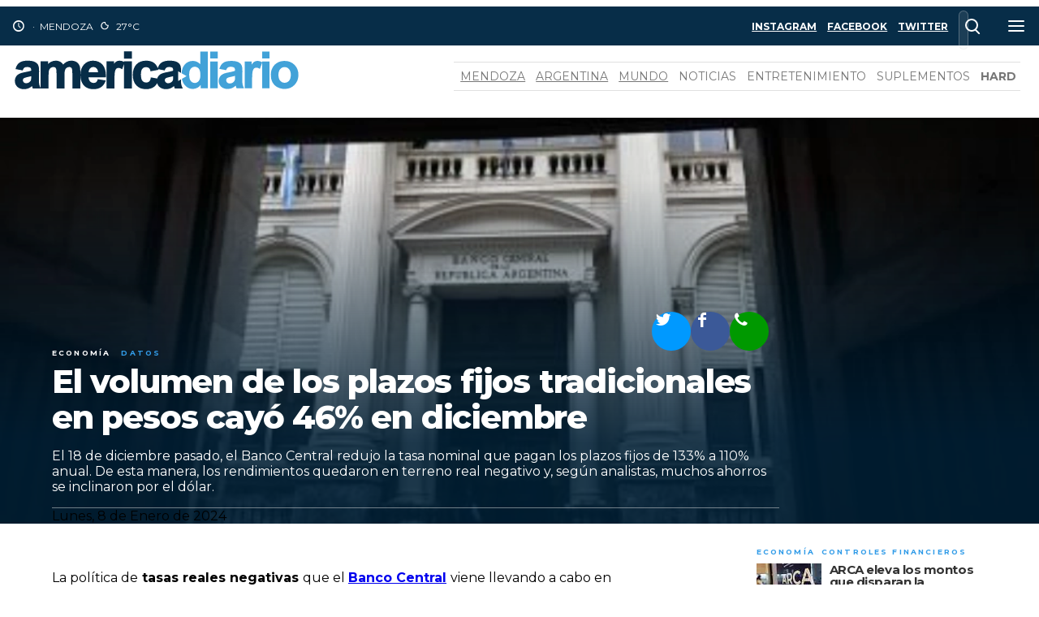

--- FILE ---
content_type: text/html; Charset=utf-8
request_url: https://americadiario.com/economia_finanzas/51434-El-volumen-de-los-plazos-fijos-tradicionales-en-pesos-cayo-46-en-diciembre
body_size: 21621
content:
<!DOCTYPE html><html lang="es"><head><META HTTP-EQUIV="Access-Control-Allow-Origin" CONTENT="http://cdn.mercosat.org"><meta charset="utf-8"><meta name="viewport" content="width=device-width,minimum-scale=1,initial-scale=1"/><link rel="apple-touch-icon" sizes="180x180" href="../css/apple-touch-icon.png"><link rel="icon" type="image/png" sizes="32x32" href="../css/favicon-32x32.png"><link rel="icon" type="image/png" sizes="16x16" href="../css/favicon-16x16.png"><link rel="manifest" href="../css/site.webmanifest"><link rel="mask-icon" href="../css/safari-pinned-tab.svg" color="#5bbad5"><meta name="msapplication-TileColor" content="#ffffff"><meta name="theme-color" content="#ffffff"><meta name="description" content="El volumen de los plazos fijos tradicionales en pesos cayó 46% en diciembre"><meta property="fb:app_id" content="474977096028653" /><meta property="og:url" content="https://americadiario.com/facebook/51434" /><meta property="og:type" content="article" /><meta property="og:title" content="El volumen de los plazos fijos tradicionales en pesos cayó 46% en diciembre" /><meta property="og:description" content="El 18 de diciembre pasado, el Banco Central redujo la tasa nominal que pagan los plazos fijos de 133% a 110% anual. De esta manera, los rendimientos quedaron en terreno real negativo y, según analistas, muchos ahorros se inclinaron por el dólar." /><meta property="og:image" content="https://americadiario.com/resizer.asp?archivo=2024/0_2024812496.jpg&width=640&height=480&formato=webp" /><meta property="og:site_name" content="América Diario"/><meta property="og:locale" content="es_LA" /><meta name="twitter:card" content="summary_large_image"><meta name="twitter:url" content="https://americadiario.com/twitter/51434"><meta name="twitter:title" content="El volumen de los plazos fijos tradicionales en pesos cayó 46% en diciembre | América Diario"><meta name="twitter:description" content="El 18 de diciembre pasado, el Banco Central redujo la tasa nominal que pagan los plazos fijos de 133% a 110% anual. De esta manera, los rendimientos quedaron en terreno real negativo y, según analistas, muchos ahorros se inclinaron por el dólar."><meta name="twitter:image" content="https://americadiario.com/resizer.asp?archivo=2024/0_2024812496.jpg&width=640&height=480&formato=webp"><meta name="twitter:site" content=""><meta name="twitter:creator" content=""/><script type="application/ld+json">{  "@context": "http://schema.org",  "@type": "NewsArticle",  "headline": "El volumen de los plazos fijos tradicionales en pesos cayó 46% en diciembre",  "dateline": "Mendoza, Argentina",  "author": "Redacción América Diario",  "publisher": {  "@context": "http://schema.org", "@type": "Organization", "name": "América Diario", "legalName" : "América Diario", "url": "https://americadiario.com/", "logo": {  "@context": "http://schema.org", "@type": "ImageObject", "url": "https://americadiario.com/css/1200x628.png", "width": "1200", "height": "628" }, "foundingDate": "2024",  "sameAs": [ "",""]},  "image": {  "@context": "http://schema.org", "@type": "ImageObject", "url": "https://americadiario.com/resizer.asp?archivo=0_2024812496.jpg&width=640&height=480", "width": "796", "height": "405" },  "mainEntityOfPage": {"@context": "http://schema.org","@type": "WebPage","@id": "https://americadiario.com/"},  "datePublished": "2024-01-08",  "dateModified": "2024-01-08",  "description": "El 18 de diciembre pasado, el Banco Central redujo la tasa nominal que pagan los plazos fijos de 133% a 110% anual. De esta manera, los rendimientos quedaron en terreno real negativo y, según analistas, muchos ahorros se inclinaron por el dólar.",  "articleBody": "La política de tasas reales negativas que el Banco Central viene llevando a cabo en las últimas semanas quita alternativas a los ahorristas, en un escenario de alta inflación y de permanencia del cepo cambiario, lo que determinó en diciembre un derrumbe del 46% interanual en el volumen de los plazos fijos, a modo de continuidad con lo sucedido en los meses previos.El pasado 18 de diciembre, ocho días después de la asunción del presidente Javier Milei, el Banco Central (BCRA) bajó la tasa nominal que pagan los plazos fijos unos 23 puntos porcentuales al reducirla de 133% a 110% anual, equivalente a un rendimiento mensual de 9,1%. En tanto, la tasa de interés de referencia pasó a ser del 100% anual.De esta manera, los rendimientos quedaron en terreno real negativo teniendo en cuenta que, según las estimaciones privadas, la inflación en el último mes del año fue de entre 25 y 30%.A esto se suma que para enero y febrero las proyecciones en materia de precios también dan cuenta subas superiores al 20%.De acuerdo a la mirada de distintos analistas del mercado, la política de tasas reales negativas apunta a licuar el stock de pasivos remunerados del Banco Central, de manera de ir normalizando su balance, una estrategia que repercute negativamente en el tradicional instrumento de ahorro en pesos de los argentinos.Contrariamente a lo que a veces se cree, el plazo fijo es una herramienta de ahorro muy utilizada. Tanto es así que la cantidad de cuentas creció 145% desde el inicio de la pandemia, al pasar de 2.980.461 en marzo de 2020 a 7.289.890 en septiembre de 2023, último dato disponible del Banco Central.Sin embargo, en este contexto la dinámica parece irse modificando. Es así que el volumen de los plazos fijos se desplomó en el mes de diciembre: cayeron un 46% en términos interanuales reales, de acuerdo a datos de la consultora Analytica.La semana pasada hubo una decisión que le quitó atractivo a otro instrumento: el Directorio del BCRA estableció que la duración mínima de los plazos fijos UVA pasara de 90 a 180 días.Esta última opción, antes de la decisión del Central, venía creciendo a un ritmo del 9% diario en las últimas semanas, de acuerdo a datos del mercado.Esto sucedía porque la importante baja de la tasa de interés de referencia que realizó el BCRA transformó a los plazos fijos UVA, que ajustan por inflación, en la alternativa más conveniente para canalizar el ahorro en moneda local.Quedará por verse si el BCRA sigue convalidando estas tasas. En un principio, el Gobierno creía que el overshooting inicial que llevó el tipo de cambio mayorista desde los $366 a los $800 haría sostenible un crawling peg del 2% mensual.En ese marco, señalaron en más de una ocasión que las tasas en pesos quedaban atractivas frente a un dólar moviéndose al 2%. Es decir, la comparación habría que hacerla contra el dólar y no contra la inflación.Teniendo en cuenta lo sucedido en las últimas jornadas, Lupieri afirmó que “lo que se puede esperar es que las tasas negativas generen que más personas se vuelquen a otros instrumentos. En especial, lo que se ha visto en estas dos últimas ruedas, al dólar MEP y al dólar CCL, que han picado en punta y han ganado terreno perdido”.Y concluyó que “eso creo que está desarticulando un poco la estrategia del Gobierno de seguir manteniendo tasas permanentemente negativas, si es que no quiere tener una escalada cambiaria de fuste”.Con información de Télam"}</script><title>El volumen de los plazos fijos tradicionales en pesos cayó 46% en diciembre</title> <style type="text/css">@charset "utf-8";/* Sinatar en Core9.0 */body{overflow-x: hidden;}* {margin:0;padding:0;box-sizing:border-box;-moz-box-sizing:border-box;-webkit-box-sizing:border-box;}.columna {overflow:hidden; padding:.5vw;}.columna article{display:flex;flex-direction:column;height:100%; overflow:hidden; position:relative}.columna article figure {display: block;width: 100%;position: relative;z-index: 0;flex: 0 1 auto;}.columna article figure a {width: 100%;height: 100%;display: flex;}.columna article figure div {/*aspect-ratio: 16/9;*/width: 100%;}.columna article img {width:100%;height:100%;object-fit:cover;z-index:0;object-position:50% 30%;display: block;}/*div.wrap {display: grid;grid-template-columns: repeat(1, 100%);grid-auto-rows: minmax(0, auto);}*//* gridster */section div.container,div.container.comportamiento-slider{display: grid;justify-content: center;margin: 0 auto;/*border:1px solid cornflowerblue;*/}@media screen and (max-width: 1280px) {section div.container,div.container.comportamiento-slider{max-width: 100vw;grid-template-columns: repeat(12, 8.3333vw);grid-auto-rows: minmax(8.3333vw, 8.3333vw);}div.wrap {grid-auto-rows: minmax(0, auto);}}@media screen and (min-width: 1290px) {section div.container,div.container.comportamiento-slider{max-width: 1290px;grid-template-columns: repeat(12, 107.5px);grid-auto-rows: minmax(107.5px, 107.5px);}/*div.wrap {grid-auto-rows: minmax(0, auto);}*/}[row="1"]{grid-row-start: 1;}[row="2"]{grid-row-start: 2;}[row="3"]{grid-row-start: 3;}[row="4"]{grid-row-start: 4;}[row="5"]{grid-row-start: 5;}[row="6"]{grid-row-start: 6;}[row="7"]{grid-row-start: 7;}[row="8"]{grid-row-start: 8;}[row="9"]{grid-row-start: 9;}[row="10"]{grid-row-start: 10;}[row="11"]{grid-row-start: 11;}[row="12"]{grid-row-start: 12;}[col="1"]{grid-column-start: 1;}[col="2"]{grid-column-start: 2;}[col="3"]{grid-column-start: 3;}[col="4"]{grid-column-start: 4;}[col="5"]{grid-column-start: 5;}[col="6"]{grid-column-start: 6;}[col="7"]{grid-column-start: 7;}[col="8"]{grid-column-start: 8;}[col="9"]{grid-column-start: 9;}[col="10"]{grid-column-start: 10;}[col="11"]{grid-column-start: 11;}[col="12"]{grid-column-start: 12;}[size_x="1"]{grid-column-end: span 1;}[size_x="2"]{grid-column-end: span 2;}[size_x="3"]{grid-column-end: span 3;}[size_x="4"]{grid-column-end: span 4;}[size_x="5"]{grid-column-end: span 5;}[size_x="6"]{grid-column-end: span 6;}[size_x="7"]{grid-column-end: span 7;}[size_x="8"]{grid-column-end: span 8;}[size_x="9"]{grid-column-end: span 9;}[size_x="10"]{grid-column-end: span 10;}[size_x="11"]{grid-column-end: span 11;}[size_x="12"]{grid-column-end: span 12;}[size_y="1"]{grid-row-end: span 1;}[size_y="2"]{grid-row-end: span 2;}[size_y="3"]{grid-row-end: span 3;}[size_y="4"]{grid-row-end: span 4;}[size_y="5"]{grid-row-end: span 5;}[size_y="6"]{grid-row-end: span 6;}[size_y="7"]{grid-row-end: span 7;}[size_y="8"]{grid-row-end: span 8;}[size_y="9"]{grid-row-end: span 9;}[size_y="10"]{grid-row-end: span 10;}[size_y="11"]{grid-row-end: span 11;}[size_y="12"]{grid-row-end: span 12;}[size_y="13"]{grid-row-end: span 13;}[size_y="14"]{grid-row-end: span 14;}[size_y="15"]{grid-row-end: span 15;}[size_y="16"]{grid-row-end: span 16;}.panel {position:fixed;overflow-y:auto;-webkit-transition:all 0.3s ease;-moz-transition:all 0.3s ease;transition:all 0.3s ease;}.panel-vertical {width: 40%;height: 100%;top: 0;z-index: 27036474;max-width: 300px;}.panel-left {left: -40%;}.panel-left.open {left:0px;}.Texto img, .Texto iframe {  max-width: 100%;  height: auto;}/* lectura */.grid-container {display: grid;grid-template-columns: 1.5fr 2fr 5fr 2fr 1.5fr;grid-template-rows: auto min-content 500px min-content auto;row-gap: 3vh;column-gap: 4vw;grid-template-areas:"Aside0 Aside0 Aside0 Aside0 Aside0""Aside1 Apertura Apertura Apertura Aside2""Aside1 Ranking Texto Ultimas Aside2""Aside1 Aside3 Texto Aside4 Aside2""Aside5 Aside5 Aside5 Aside5 Aside5";}#Maquetador .grid-container {row-gap: 1vh;column-gap: 1vw;}.Apertura { grid-area: Apertura; }.Aside0 { grid-area: Aside0; }.Aside1 { grid-area: Aside1; }.Aside2 { grid-area: Aside2; }.Ranking {grid-area: Ranking; }.Aside3 { grid-area: Aside3; }.Ultimas { grid-area: Ultimas; }.Aside4 { grid-area: Aside4; }.Texto { grid-area: Texto; line-height:1.5;}.Aside5 { grid-area: Aside5; }.Aside1,.Aside2,.Aside3,.Aside4,.Ranking,.Ultimas {justify-self: center; align-self: start; }.Aside0,.Aside5 {justify-self: center; align-self: center;}.Ranking,.Ultimas {width: 300px;}.Texto p{margin:.5rem 0; }.Texto h2{margin:1rem 0 .5rem 0; }.media-principal {background: steelblue;width: 100%;height: 500px;}.media-principal picture {width: 100%;height: 100%;display: flex;}.media-principal picture img {object-fit: cover; height: auto;width:100%;object-position:50% 30%;}.grid-container .Apertura {display: flex;flex-direction: column;height: 500px;justify-content: flex-end;max-width: 70vw;margin: 0 auto 0 5vw;}.grid-container .Apertura .media-principal {position: absolute;left: 0;z-index: -1;}.grid-container .Apertura .bajada {color: #FFF;padding: 0 0 1rem 0;border-bottom: var(--bordefino);}.grid-container .Apertura .fecha  {color: #fff;font-size: 14px;padding-bottom: 2vh;}.grid-container .Apertura .social {order: -1;justify-content: flex-end;top: 10px;position: relative;padding-right: 1vw;}.grid-container .Apertura h1{font-size: 2.5rem;font-weight: 800;letter-spacing: -.03em;color: #FFF;margin: 0 0 1rem 0;line-height: 1.1;}.grid-container .Apertura a{text-decoration:none; color:#fff;}.grid-container .Apertura .media-principal::after {content: '';width: 100%;height: 100%;position: absolute;background: -moz-linear-gradient(top, rgba(0, 32, 55,0) 15%, rgba(0, 32, 55,0.85) 80%);background: -webkit-linear-gradient(top, rgba(0, 32, 55,0) 15%,rgba(0, 32, 55,0.85) 80%);background: linear-gradient(to bottom, rgba(0, 32, 55,0) 15%,rgba(0, 32, 55,0.85) 80%);top: 0;left: 0;}/* mayor o igual a 1281 */@media only screen and (min-width: 1281px)  {.grid-container .Apertura {text-align: center;margin: 0 auto !important;max-width: 50vw !important;}}/* menor o igual a 1280 ó mayor o igual a 768 */@media only screen and (max-width: 1280px) and (min-width: 768px)  {.grid-container {grid-template-columns: 65vw auto;grid-template-areas:" Aside0 Aside0 "" Apertura Apertura "" Texto Ultimas "" Texto Ranking "" Texto Aside3 "" Texto Aside4 "" Aside5 Aside5 ";}.Texto {margin: 2vw 5vw; }.Aside1,.Aside2 {display: none;}}/* menor o igual a 767 */@media only screen and (max-width: 767px)  {}@charset "utf-8";/* america diario 2.0 */:root {--modulo: 48px;--bordefino:1px solid hsla(0,0%,88%,.5);}body{font-family: 'Montserrat';overflow:auto;overflow:initial;overflow-x: hidden;}h1{font-size: 1.25rem;line-height: 1em;font-weight: 800;letter-spacing: -.03em;color: #000;}h1 a{color: #333; text-decoration:none;}.columna[size_x="6"] h1,.columna[size_x="7"] h1{ font-size: 1.85rem}.columna[size_x="8"] h1,.columna[size_x="9"] h1,.columna[size_x="10"] h1,.columna[size_x="11"] h1{ font-size: 2.35rem}.columna[size_x="12"] h1 {font-size: 3rem;/*line-height: 3rem;*/}h4{width: 100%;padding: 5px 0px;display: inline;color:rgb(59,103,158);z-index: 1;font-size: .5625rem;line-height: 1rem;text-transform: uppercase;letter-spacing: .24em;}h4 span{color: #329ce8;padding-right: 8px;}h4 a{text-decoration:none;z-index: 1;position: relative;}h4 br {display: none;} /* tarán */figcaption{display:none;}section article p{display:none;}#alerta{background: #ffa100; padding:10px; text-align:center;color:#000; font-size:18px; margin: 10px 0;}#alerta a{color:#000;}footer {color:#fff;background-color:#231f20;padding: 0 0 20px 0;}footer nav{background:#072D48;}footer .datamedio {padding-bottom:20px;border-bottom: 1px solid #ffffff4d;margin: 20px 30px;flex-direction: column;text-align: center; padding-top:20px;}footer p {color:#fff5;}footer .branding {display:flex;justify-content: space-around;}footer div.container {border:none;}.container{border-bottom: 1px solid hsla(0,0%,88%,.5); max-width:1290px; margin:0 auto;}header {position:relative;z-index:26559205;}header * {transition:all 0.5s ease;}header div.container > div{display:flex;flex-direction:row;align-items:center;justify-content:space-between;width:100%;}header a {display:flex;width:100%;height:100%;}header .icono {width: 20px;height: 20px;color: #fff;margin: 0 4px;  -webkit-filter: invert(100%);filter: invert(100%);}header .logo,header nav.secciones,header .reproductor,header .vertical{order:1;}header .swap{display:flex;flex-wrap:wrap;padding: 0 1vw; border:none !important;}header .logo,header .minilogo{top:-7px;position:relative;width:360px;display:flex;z-index:1;}header .minilogo{top:-2px;width:0px;left:-300px;opacity: 0;}header .calendario{order:0;display:flex; flex:1 0 40%;min-height:var(--modulo);align-items:center;text-transform:uppercase;font-size:.75rem;}header.pegado .swap.container > div:not(:first-child){opacity:0;padding-left:100px; visibility: hidden;height: 0px;}header.pegado {position: fixed;top: 0 !important;width: 100vw;z-index: 26;background: #fff;left: -8px;box-shadow: -1px 0px 6px 0px rgba(0,0,0,0.47);}header.pegado nav.social ul li:not(.nohovercolor){opacity:0;padding-left:100px;}header.pegado .minilogo{left:0;opacity: 1;width:180px;margin-right: 10px;}nav ul {display:flex;flex-direction:row;flex-wrap:wrap;align-items:center;}nav a{transition:color .1s linear;}nav ul li{padding:8px 5px 8px 8px;text-transform:uppercase;}nav ul li,nav ul li a{color:#0008;display:flex;align-items:center;}nav ul li:hover{background:#b7b7b74f;position:relative;}nav ul li:hover a{color:#0009;}nav ul li:hover > ul {display:block;}nav ul ul{background:#fff; min-width:200px;display:none;position:absolute;top:100%;left:0;}nav ul ul li{padding:8px 5px 8px 8px;line-height:1.2;}nav.secciones{border-top:1px solid #e0e0e0;border-bottom:1px solid #e0e0e0;font-size:.875rem;display:flex;margin:0 10px;}nav.social{flex:1 0 auto; order:0;min-height:var(--modulo);font-size:.75rem;justify-content:flex-end;display:flex;}.header-search-form {min-width:var(--modulo);height:var(--modulo);position:relative;}input.search-text {color:#222;position:absolute;transition:z-index 0.8s, width 0.5s, background 0.3s ease, border 0.3s;height:var(--modulo);width:0;margin:0;padding:15px;cursor:pointer;border-radius:var(--modulo);border:1px solid transparent;left:0;background:none;}input.search-text:focus {width:270px;border:var(--bordefino);background-color:white;outline:none;cursor:auto;position:relative;}input.search-submit {position:absolute;outline:0;border:0;z-index:4;}input.search-text::-webkit-search-cancel-button {cursor:pointer;}.nohovercolor:hover{background:transparent;}.gg-search.popup {position:absolute;z-index:1;top:calc(var(--modulo)*0.4);right:calc(var(--modulo)*0.5);pointer-events:none;}.gg-search {box-sizing:border-box;display:block;transform:scale(var(--ggs,1));width:16px;height:16px;border:2px solid;border-radius:100%;margin-left:-4px;margin-top:-4px}.gg-search::after {content:"";display:block;box-sizing:border-box;position:absolute;border-radius:3px;width:2px;height:8px;background:currentColor;transform:rotate(-45deg);top:10px;left:12px}.gg-menu {transform: scale(var(--ggs,1))}.gg-menu,.gg-menu::after,.gg-menu::before {box-sizing: border-box;position: relative;display: block;width: 20px;height: 2px;border-radius: 3px;background: currentColor;}.gg-menu::after,.gg-menu::before {content: "";position: absolute;top: -6px;}.gg-menu::after {top: 6px;}.tira * {color:#fff;}.tira:before {background:#072d48;width:100vw;transform:translateX(-50%);left:50%;height:var(--modulo);top:8px; position:absolute; content:'';z-index: -1;}main.defecto h2 {font-size: 1rem;font-weight: 400;text-transform: uppercase;padding: 1vw 0 1vw 4vw;letter-spacing: 0.25rem;}/* listas */.widget li {display: grid;grid-template-rows: 20px auto;grid-template-columns: 80px auto;column-gap: 10px;padding: 4px 0 8px 0;border-bottom: var(--bordefino);row-gap: 4px;}.widget li h4 {grid-column-start: 1;grid-column-end: 3;grid-row-start: 1;grid-row-end: 2;font-weight: 700;align-self: center;}.widget li .media{grid-column-start: 1;grid-column-end: 1;grid-row-start: 2;grid-row-end: 3;height: 50px;}.widget li .media img {object-fit: cover;object-position: 50% 50%;width: 100%;height: 100%;}.widget li h1 {grid-column-start: 2;grid-column-end: 2;grid-row-start: 2;grid-row-end: 2;font-size: 0.938rem;font-weight:700;line-height:1;}/* autores */.signature {display: grid;grid-template-rows: 15px 15px;grid-template-columns: 32px auto;column-gap: 18px;font-size: 12px;z-index: 2;margin: 1rem;}.signature > *{align-self:center;}.signature .media {grid-column-start: 1;grid-column-end: 1;grid-row-start: 1;grid-row-end: 3;}.signature .autor {grid-column-start: 2;grid-column-end: 2;grid-row-start: 1;grid-row-end: 1;}.signature .creditos {grid-column-start: 2;grid-column-end: 2;grid-row-start: 2;grid-row-end: 2;}.signature .media {width: 42px;height: 42px;border-radius: 50%;overflow: hidden;border: var(--bordefino);}/* normal */.columna.normal article figure div {aspect-ratio: 16/9;}.normal {border-left: 1px solid hsla(0,0%,88%,.5); display:flex;}.normal h4 span a{color:rgb(59,103,158);}.normal figure{border: 1px solid #ebebeb;}.normal figure a {padding:4px;}/* minimalista */.columna.minimalista{display:grid;}.columna.minimalista article {border-bottom: 1px solid hsla(0,0%,88%,.5);  align-self: center;  margin: .5vw;  height: auto;  padding: .5vw;}.columna.minimalista figure{display:none;}/* visual */.visual{border-left: 1px solid hsla(0,0%,88%,.5);}.visual > *{position: relative;  -webkit-transform: rotate(0deg);-moz-transform: rotate(0deg);-ms-transform: rotate(0deg);-o-transform: rotate(0deg);transform: rotate(0deg);}.visual article figure {width: 100%;height: 100%;position: absolute;}.visual h1{font-size:26px; margin-bottom:16px;}.visual h1{position: relative;left: 0%;width: 100%;}.visual h1 a{color:#fff;text-shadow: 0px 2px 1px rgba(0, 0, 0, 1);}.visual h4{position: relative;bottom: 10px;left: 0%;width: 100%;padding: 5px;display: inline;color: #FFF;z-index: 1;font-size: .5625rem;line-height: 1.7rem;text-transform: uppercase;letter-spacing: .24em;}.visual h4:before {content: "";display: block;position: absolute;top: 0;right: 0;bottom: 0;left: 0;background: #329ce8b3;z-index: 0;-webkit-transform: skewX(-15deg);-ms-transform: skewX(-15deg);transform: skewX(-15deg);-webkit-transition: background-color .1s linear;transition: background-color .1s linear;}.visual h4 a{color:#fff; z-index:1; position:relative;}.visual h4 span{color:#fff8; z-index:1; position:relative;padding:5px;}.visual .contenido{position: absolute;bottom:0%;padding-top: 36%; ;left: 0%;width: 100%; height:auto; padding-left:30px; padding-right:3%;}.visual .contenido{background: -moz-linear-gradient(top, rgba(0,0,0,0) 50%, rgba(0,0,0,0.85) 80%);background: -webkit-linear-gradient(top, rgba(0,0,0,0) 50%,rgba(0,0,0,0.85) 80%);background: linear-gradient(to bottom, rgba(0,0,0,0) 50%,rgba(0,0,0,0.85) 80%);filter: progid:DXImageTransform.Microsoft.gradient( startColorstr='#00000000', endColorstr='#d9000000',GradientType=0 );}/* caja */.caja article{border-bottom: 1px solid hsla(0,0%,88%,.5);}.caja figure{height: 65%;}.caja h1{margin-top:10px;}.caja .contenido{order:1;flex:1 0 auto;padding: 10px 20px 20px 20px;border:1px solid #6663;}.caja figure{order:2;flex:1 0 75% !important;}.caja h4{width: 100%;padding: 5px 0px;display: inline;color:rgb(59,103,158);z-index: 1;font-size: .5625rem;line-height: 1rem;text-transform: uppercase;letter-spacing: .24em;}.caja h4{order: 2;margin-bottom:0px;}.caja h4 span.volanta{display: none;}.caja h4 a{color:#329ce8;}.caja h1{order: 1;}/*garbage?.wrap {width: 100%;}.panel-left {left:-40%;}.panel-bottom {bottom:-40%;}.panel-vertical {width:40%;height:100%;top:0;z-index:27036474; max-width:300px;}.tag_container{width:100%;}*/</style><link rel="preconnect" href="https://fonts.gstatic.com/" crossorigin>  <link rel="dns-prefetch" href="https://fonts.gstatic.com/">  <link href="https://fonts.googleapis.com/css2?family=Montserrat:wght@400;700;800&family=PT+Serif:wght@400;700&display=swap" rel="stylesheet">  <script async src="https://ejs.mowplayer.com/js/player/m26Gr8nMcy.js"></script><!-- mowplayer --><link rel="preconnect" href="https://cdn.mercosat.org/" crossorigin><script async src="https://pagead2.googlesyndication.com/pagead/js/adsbygoogle.js?client=ca-pub-9937715031128588" crossorigin="anonymous"></script></head><body id="lectura"><div class="sentinela sentinela-superior"></div><header id="headersitio"><div class="swap container"> <div class="tira">  <div class="minilogo"><a href="../"><img src="../css//logo-dark.svg" width="180" height="30"></a>  </div> <div class="calendario" id="calendario"><div class="fecha"></div><span class="icon-clock"></span>&nbsp; &middot; &nbsp;<strong class="hora"></strong><div class='ciudad'>Mendoza</div><div class='icono'><img alt='clima' src='https://americadiario.com//sinatar/bloques/OpenWeather/ico/01n.svg' /></div><div class='temperatura'>27&deg;C</div><!--1/17/2026 1:45:01 AM-->
<!--<div class="clima">22°C</div>--> </div> <nav class="social"><ul>  <li><a href=""><strong>instagram</strong></a></li>  <li><a href=""><strong>facebook</strong></a></li>  <li><a href=""><strong>twitter</strong></a></li>  <li class="nohovercolor">  <form action="../buscador.asp" role="search" class="header-search-form"><span class="popup gg-search"></span>  <input type="search" name="q" class="search-text" autocomplete="off">  <input type="submit" value="" class="search-submit">  </form>  </li>  <li class="live nohovercolor usarAsistente"><span class="gg-menu"></span></li></ul> </nav> </div> <div><div class="logo">  <a href="../"><img src="../css//logo-light.svg" width="360" height="59"></a></div><nav class="secciones">  <ul><li><a href="../Seccion/noticias_mendoza">Mendoza</a></li>  <li><a href="../Seccion/noticias_argentina">Argentina</a></li>  <li><a href="../Seccion/noticias_internacionales">Mundo</a></li>  <li class="subseccion ">Noticias <ul>  <li><a href="../Seccion/economia_finanzas">Economía</a></li><li><a href="../Seccion/deporte">Deportes</a></li><li><a href="../Seccion/cultura_sociedad">Sociedad</a></li><li><a href="../Seccion/negocios_empresas">Negocios</a></li><li><a href="../Seccion/tecno">Tecnología</a></li><li><a href="../Seccion/politicos_argentinos">Política</a></li><li><a href="../Seccion/columnas_opinion">Opinión</a></li><li><a href="../Seccion/policiales">Policiales</a></li></ul>  <li class="subseccion ">Entretenimiento <ul>  <li><a href="../Seccion/cine_series_netflix">Cine y series</a></li><li><a href="../Seccion/musica">Música</a></li><li><a href="../Seccion/personajes_farandula">Farándula</a></li><li><a href="../Seccion/contenidos_virales">Virales</a></li><li><a href="../Seccion/cultura">Cultura</a></li></ul>  <li class="subseccion  last">Suplementos <ul>  <li><a href="../Seccion/recetas_gourmet">Recetas</a></li><li><a href="../Seccion/food_and_drinks">Comida y bebida</a></li><li><a href="../Seccion/salud_nutricion">Salud y nutrición</a></li><li><a href="../Seccion/ciencia_descubrimientos">Ciencia</a></li><li><a href="../Seccion/empresas">Capital Emprendedor</a></li></ul> <li><span class="icon-whatsapp"></span><strong>hard</strong></li>  </ul></nav> </div>  </div></header><div id="mensaje"></div> <div class="wrap"> <div class="grid-container">  <div class="Aside0"><div class="espacio-sntr" id="espacio_5"></div></div>  <div class="Aside1"><div class="espacio-sntr" id="espacio_1"></div></div>  <div class="Apertura"><!-- apertura -->  <h4><span class="seccion"><a href="../Seccion/economia_finanzas">Economía</a></span> <span class="volanta">Datos</span></h4> <h1>El volumen de los plazos fijos tradicionales en pesos cayó 46% en diciembre</h1>  <p class="bajada">El 18 de diciembre pasado, el Banco Central redujo la tasa nominal que pagan los plazos fijos de 133% a 110% anual. De esta manera,&nbsp;los rendimientos quedaron en terreno real negativo y, según analistas, muchos ahorros se inclinaron por el dólar.</p>  <div class="fecha_publica">Lunes, 8 de Enero de 2024</div>  <div class="media-principal"><picture><source media="(max-width: 640px)" srcset="https://americadiario.com/resizer.asp?archivo=2024/0_2024812496.jpg&width=400&height=300&formato=webp" type="image/webp"><source media="(max-width: 640px)" srcset="https://americadiario.com/resizer.asp?archivo=2024/0_2024812496.jpg&width=400&height=300&formato=png" type="image/png"><source media="(max-width: 640px)" srcset="https://americadiario.com/resizer.asp?archivo=2024/0_2024812496.jpg&width=400&height=300" type="image/jpg"><source srcset="https://americadiario.com/resizer.asp?archivo=2024/0_2024812496.jpg&formato=webp&width=960&height=540" type="image/webp"><source srcset="https://americadiario.com/resizer.asp?archivo=2024/0_2024812496.jpg&formato=png&width=960&height=540" type="image/png">  <img title="(291590)" src="https://americadiario.com/resizer.asp?archivo=2024/0_2024812496.jpg&width=960&height=540" alt="(291590)" width="26" height="26"/></picture>  </div> <ul class="social" data-url="https://americadiario.com/contenidos/51434" data-titulo="El volumen de los plazos fijos tradicionales en pesos cayó 46% en diciembre">  <li class="twitter"><span class="icon-twitter"></span></li>  <li class="facebook"><span class="icon-facebook"></span></li>  <li class="whatsapp"><span class="icon-phone"></span></li> </ul>  </div><!-- / apertura -->  <div class="Aside2"><div class="espacio-sntr" id="espacio_2"></div></div>  <div class="Aside3"><div class="espacio-sntr" id="espacio_3"></div></div>  <div class="Texto"><p>La política de<strong> tasas reales negativas </strong>que el <strong><a href="https://www.bcra.gob.ar/">Banco Central</a> </strong>viene llevando a cabo en las últimas semanas quita alternativas a los ahorristas, en un escenario de alta inflación y de permanencia del cepo cambiario, lo que determinó en diciembre un derrumbe del 46% interanual en el volumen de los <strong>plazos fijos</strong>, a modo de continuidad con lo sucedido en los meses previos.<br></p><p>El pasado 18 de diciembre, ocho días después de la asunción del presidente<strong> Javier Milei</strong>, el Banco Central (BCRA) bajó la tasa nominal que pagan los plazos fijos unos 23 puntos porcentuales al reducirla de 133% a 110% anual, equivalente a un rendimiento mensual de 9,1%.&nbsp;<strong>En tanto, la tasa de interés de referencia pasó a ser del 100% anual.</strong><br></p><p>De esta manera,<strong> los rendimientos quedaron en terreno real negativo</strong> teniendo en cuenta que, según las estimaciones privadas, la inflación en el último mes del año fue de entre 25 y 30%.<br></p><p>A esto se suma que para enero y febrero <strong>las proyecciones en materia de precios también dan cuenta subas superiores al 20%.</strong><br></p><p>De acuerdo a la mirada de distintos analistas del mercado, la política de tasas reales negativas<strong> apunta a licuar el stock de pasivos remunerados del Banco Centra</strong>l, de manera de ir normalizando su balance, una estrategia que repercute negativamente en el tradicional instrumento de ahorro en pesos de los argentinos.<br></p><p>Contrariamente a lo que a veces se cree,<strong> el plazo fijo es una herramienta de ahorro muy utilizada. </strong>Tanto es así que <strong>la cantidad de cuentas creció 145% desde el inicio de la pandemia, al pasar de 2.980.461 en marzo de 2020 a 7.289.890 en septiembre de 2023</strong>, último dato disponible del Banco Central.<br></p><p>Sin embargo, en este contexto la dinámica parece irse modificando. Es así que <strong>el volumen de los plazos fijos se desplomó en el mes de diciembre: cayeron un 46%</strong> en términos interanuales reales, de acuerdo a datos de la consultora Analytica.<br></p><p>La semana pasada hubo una decisión que le quitó atractivo a otro instrumento: <strong>el Directorio del BCRA estableció que la duración mínima de los plazos fijos UVA pasara de 90 a 180 días.</strong><br></p><p>Esta última opción, antes de la decisión del Central, <strong>venía creciendo a un ritmo del 9% diario en las últimas semanas</strong>, de acuerdo a datos del mercado.<br></p><p>Esto sucedía porque la importante baja de la tasa de interés de referencia que realizó el BCRA transformó a los plazos fijos UVA, que ajustan por inflación, en la alternativa más conveniente para canalizar el ahorro en moneda local.<br></p><p>Quedará por verse si el BCRA sigue convalidando estas tasas. En un principio, el Gobierno creía que el overshooting inicial que llevó el tipo de cambio mayorista <strong>desde los $366 a los $800</strong> haría sostenible un crawling peg del 2% mensual.<br></p><p>En ese marco, señalaron en más de una ocasión que las tasas en pesos quedaban atractivas frente a un dólar moviéndose al 2%. Es decir, la comparación habría que hacerla contra el dólar y no contra la inflación.<br></p><p>Teniendo en cuenta lo sucedido en las últimas jornadas, Lupieri afirmó que “lo que se puede esperar es que las tasas negativas generen que más personas se vuelquen a otros instrumentos. En especial, lo que se ha visto en estas dos últimas ruedas, al dólar MEP y al dólar CCL, que han picado en punta y han ganado terreno perdido”.<br></p><p>Y concluyó que<strong> “eso creo que está desarticulando un poco la estrategia del Gobierno de seguir manteniendo tasas permanentemente negativas, si es que no quiere tener una escalada cambiaria de fuste”.</strong></p><p><i>Con información de Télam</i><br></p><ul class="social" data-url="https://americadiario.com/contenidos/51434" data-titulo="El volumen de los plazos fijos tradicionales en pesos cayó 46% en diciembre">  <li class="twitter"><span class="icon-twitter"></span></li>  <li class="facebook"><span class="icon-facebook"></span></li>  <li class="whatsapp"><span class="icon-phone"></span></li></ul> <nav vocab="http://schema.org/" typeof="keywords" class="claves">  <ul class="tags"><li property="about" typeof="Thing"><a href="https://americadiario.com/clave/Plazos_Fijos-t16559">Plazos Fijos</a></li><li property="about" typeof="Thing"><a href="https://americadiario.com/clave/Banco_Central-t150">Banco Central</a></li><li property="about" typeof="Thing"><a href="https://americadiario.com/clave/datos-t1739">datos</a></li>  </ul> </nav>  </div><div class="Aside4"><div class="espacio-sntr" id="espacio_4"></div></div><div class="Ranking"><div class="espacio-sntr" id="Ranking"></div></div><div class="Ultimas"><!--SERVER NE-R159 [UNIBLOQUE] en CORE9.0 Nombre: 0_ahora Rango: [5] --><div id="ahora">  <ol class="widget"> <li><h4><span class="seccion">Economía</span><span class="volanta">Controles financieros</span></h4> <div class="media"><img loading="lazy" alt="imagen" src="https://americadiario.com/resizer.asp?width=121&height=90&calidad=26&archivo=2026/0_202616104934.jpg"/></div> <h1><a href="https://americadiario.com/economia_finanzas/58253-ARCA-eleva-los-montos-que-disparan-la-investigacion-de-transferencias-y-operaciones-financieras">ARCA eleva los montos que disparan la investigación de transferencias y operaciones financieras</a></h1> </li> <li><h4><span class="seccion">Economía</span><span class="volanta">Evaluación</span></h4> <div class="media"><img loading="lazy" alt="imagen" src="https://americadiario.com/resizer.asp?width=121&height=90&calidad=26&archivo=2026/0_202616104924.jpg"/></div> <h1><a href="https://americadiario.com/economia_finanzas/58252-El-FMI-destaco-la-acelerada-acumulacion-de-reservas-del-Banco-Central-en-el-inicio-de-2026">El FMI destacó la acelerada acumulación de reservas del Banco Central en el inicio de 2026</a></h1> </li> <li><h4><span class="seccion">Política</span><span class="volanta">Mesa política</span></h4> <div class="media"><img loading="lazy" alt="imagen" src="https://americadiario.com/resizer.asp?width=121&height=90&calidad=26&archivo=2026/0_20261610486.jpg"/></div> <h1><a href="https://americadiario.com/politicos_argentinos/58250-El-Gobierno-intensifica-contactos-con-dialoguistas-para-asegurar-la-aprobacion-de-la-reforma-laboral">El Gobierno intensifica contactos con dialoguistas para asegurar la aprobación de la reforma laboral</a></h1> </li> <li><h4><span class="seccion">Política</span><span class="volanta">Visita</span></h4> <div class="media"><img loading="lazy" alt="imagen" src="https://americadiario.com/resizer.asp?width=121&height=90&calidad=26&archivo=2026/_202616111847.jpg"/></div> <h1><a href="https://americadiario.com/politicos_argentinos/58249-Diputados-de-La-Libertad-Avanza-y-el-PRO-viajaron-a-China-y-se-reunieron-con-miembros-del-Partido-Comunista">Diputados de La Libertad Avanza y el PRO viajaron a China y se reunieron con miembros del Partido Comunista</a></h1> </li> <li><h4><span class="seccion">Argentina</span><span class="volanta">Misterio y violencia en Córdoba</span></h4> <div class="media"><img loading="lazy" alt="imagen" src="https://americadiario.com/resizer.asp?width=121&height=90&calidad=26&archivo=2026/_20261611722.jpg"/></div> <h1><a href="https://americadiario.com/noticias_argentina/58248-La-familia-de-Tania-exige-respuestas-y-sostiene-que-"hay-personas-libres-que-intentaron-matarla"">La familia de Tania exige respuestas y sostiene que "hay personas libres que intentaron matarla"</a></h1> </li>  </ol></div></div><div class="Aside5"><div class="espacio-sntr" id="espacio_6"></div></div></div>  <!-- Render sector vacio --> <section class="detenida defecto sector" id="Sector25" data-size-y="13" data-file="25_desktop"></section> <section class="detenida defecto sector" id="Sector26" data-size-y="7" data-file="26_desktop"></section> <section class="detenida defecto sector" id="Sector30" data-size-y="7" data-file="30_desktop"></section> <section class="detenida defecto sector" id="Sector33" data-size-y="8" data-file="33_desktop"></section> <section class="detenida defecto sector" id="Sector39" data-size-y="9" data-file="39_desktop"></section>  <script>document.addEventListener("DOMContentLoaded", function(){var espacios = document.querySelectorAll('.espacio-sntr');console.log('Hay ' + espacios.length + ' espacios');  [].forEach.call(espacios, function(espacio) {  console.log(espacio);AJAX_load('https://americadiario.com/cachefiles/espacios/0_'+ espacio.id +'.txt?day=10',espacio.id,'concharset_baby');});});</script></div><footer><nav><div class="container">  <ul><li id="minilogo"><img src="../css/logo-dark.svg" width="180" height="30"></li>  </ul></div></nav><div class="container"> <div class="datamedio"> <p>. Online desde 18 de Noviembre de 2018. Año 6. Mail: press@americadiario.com | Edición N° 2000. América Diario se edita en Luján de Cuyo - Mendoza - Argentina</p> <p>Director: <strong>Cristian Amoruso Delsouc</strong>. Selección de noticias, sucesos y artículos de interés. Noticias de Argentina, Latinoamérica y El Mundo</p>  <p>América Diario es un medio independiente nativo digital con una visión particular de la realidad latinoamericana.</p>  </div></div><div class="branding"><img loading="lazy" src="../sinatar/css/skin/logos-footer-01.png" width="158" height="100" alt="logo"/>  <img loading="lazy" src="../sinatar/css/skin/logos-footer-02.png" width="158" height="100" alt="logo"/>  <img loading="lazy" src="../sinatar/css/skin/logos-footer-03.png" width="158" height="100" alt="logo"/> <img loading="lazy" src="../sinatar/css/skin/logos-footer-05.png" width="158" height="100" alt="logo"/> </div></footer> <script type="text/javascript">function mono_relojero(){};</script><!-- Google tag (gtag.js) --><script async src="https://www.googletagmanager.com/gtag/js?id=G-N282HGL9WG"></script><script>  window.dataLayer = window.dataLayer || [];  function gtag(){dataLayer.push(arguments);}  gtag('js', new Date());  gtag('config', 'G-N282HGL9WG');</script><!-- asistentes y modales --><div class="panel panel-vertical panel-left" id="panel-izquierdo"> <div id="asistente"> <i class="gg-close asistente usarAsistente"></i> <div class="brandmedio"></div><ul><li><a href="../Seccion/noticias_mendoza">Mendoza</a></li><li><a href="../Seccion/cine_series_netflix">Cine y series</a></li><li><a href="../Seccion/empresas">Capital Emprendedor</a></li><li><a href="../Seccion/recetas_gourmet">Recetas</a></li><li><a href="../Seccion/contenidos_virales">Virales</a></li><li><a href="../Seccion/noticias_argentina">Argentina</a></li><li><a href="../Seccion/noticias_internacionales">Mundo</a></li><li><a href="../Seccion/food_and_drinks">Comida y bebida</a></li><li><a href="../Seccion/musica">Música</a></li><li><a href="../Seccion/personajes_farandula">Farándula</a></li><li><a href="../Seccion/salud_nutricion">Salud y nutrición</a></li><li><a href="../Seccion/deporte">Deportes</a></li><li><a href="../Seccion/ciencia_descubrimientos">Ciencia</a></li><li><a href="../Seccion/cultura">Cultura</a></li><li><a href="../Seccion/columnas_opinion">Opinión</a></li><li><a href="../Seccion/politicos_argentinos">Política</a></li><li><a href="../Seccion/economia_finanzas">Economía</a></li><li><a href="../Seccion/cultura_sociedad">Sociedad</a></li><li><a href="../Seccion/negocios_empresas">Negocios</a></li>  </ul>  </div></div><div id="bloqueador" class="usarAsistente" style="display:none;"></div><div class="ventana-modal" id="modal">  <div class="contenido-modal" id="contenido-modal"></div>  <div class="opcional-modal" id="opcional-modal"></div></div><div class="modal-overlay" id="modal-overlay"></div><!--/ asistentes y modales --><script defer src="../sinatar/js/core.js?v=2022.01.24"></script><script defer src="../custom/custom.js?v=2023.07.10"></script><script>document.addEventListener("DOMContentLoaded", function(){mono_relojero();cargaSectores('desktop');obsColumnas('desktop');if(document.getElementById('headersitio')){pegarHeader()};deshabilitarEditables();AJAX_load('../sinatar/bloques/alerta.asp?id_multimedio=0&id_medio=0&mpk=Sinatar_Beta','#mensaje');/*cargaImagenes('.wrap');/*crearShowcase();pageLoad();*/(function(i,s,o,g,r,a,m){i['GoogleAnalyticsObject']=r;i[r]=i[r]||function(){  (i[r].q=i[r].q||[]).push(arguments)},i[r].l=1*new Date();a=s.createElement(o),  m=s.getElementsByTagName(o)[0];a.async=1;a.src=g;m.parentNode.insertBefore(a,m)  })(window,document,'script','../sinatar/js/analytics.js','ga');ga('create', '', 'auto');ga('send', 'pageview');ga('create', '', 'auto');ga('send', 'pageview');return;});</script><noscript class="deferred-styles"> <link rel="stylesheet" type="text/css" media="screen" href="../css/framework.css?v2.0" /> <link rel="stylesheet" type="text/css" media="screen" href="../sinatar/css/fontello.css" /> <link rel="stylesheet" type="text/css" media="screen" href="../sinatar/css/cms.css" /></noscript><script>var entorno='desktop';var loadDeferredStyles = function() {  var addStylesNode = document.querySelectorAll("noscript.deferred-styles");  [].forEach.call(addStylesNode, function(stylenode) {  /*console.log('loadDeferredStyles');*/  var replacement = document.createElement("div");  replacement.innerHTML = stylenode.textContent;  document.body.appendChild(replacement);  stylenode.parentElement.removeChild(stylenode);});var absntr = document.createElement('script');absntr.type = "text/javascript";absntr.src = '../sinatar/js/sinatar.max.js';var firstScriptTag = document.getElementsByTagName('script')[0];firstScriptTag.parentNode.insertBefore(absntr, firstScriptTag);absntr.onload = function () {/*console.log('%cCargado sinatar.max.js','color:green');*/pageLoad('desktop'); };};  var raf = window.requestAnimationFrame || window.mozRequestAnimationFrame || window.webkitRequestAnimationFrame || window.msRequestAnimationFrame;if (raf) raf(function() { window.setTimeout(loadDeferredStyles, 0); });else window.addEventListener('load', loadDeferredStyles);/* carga no mover del cierre ya que es dependiente por profundidad americadiario.comhttps://americadiario.com/ - css/*/ function loadSector(callback,id_sector,file) {/*console.log('loadSector');console.log(id_sector);console.log(callback);*/ var xobj = new XMLHttpRequest(); xobj.overrideMimeType("application/json");xobj.open('GET', 'https://americadiario.com/cachefiles/ondemand/0_'+ file +'.txt', true); xobj.onreadystatechange = function () { if (xobj.readyState == 4 && xobj.status == "200") {document.querySelector('#'+ id_sector ).classList.remove('detenida');callback(xobj.responseText);deshabilitarEditables(); }; };/*console.log('Cargando... ' + id_sector);*/ xobj.send(null);  };</script><script>if ("serviceWorker" in navigator) { if (navigator.serviceWorker.controller) {console.log("[Sinatar PWA!] se encontró un service worker activo, no hay necesidad de registrar"); } else {  navigator.serviceWorker.register("https://americadiario.com/sinatar/pwa/pwabuilder-sw.js", { scope: "./"}).then(function (reg) {  console.log("[Sinatar PWA] El service worker se ha registrado para el siguiente ámbito: " + reg.scope);}); }};</script><script defer src="https://platform.twitter.com/widgets.js"></script><script type="text/javascript">document.addEventListener("DOMContentLoaded", function(){renderTweets();});</script> </body></html>
<!--[ IP: 35.95.65.113 UA: Friendly_Crawler/Nutch-1.20-SNAPSHOT REF:  ]-->
<!--[ NODO: americadiario.com ]-->
<!--[ Friday, May 10, 2024 + 9:48:01 AM ]-->


--- FILE ---
content_type: text/html; Charset=utf-8
request_url: https://americadiario.com/sinatar/bloques/alerta.asp?id_multimedio=0&id_medio=0&mpk=Sinatar_Beta
body_size: -184
content:

<!--include file="../asp/definiciones.asp" -->


--- FILE ---
content_type: text/html; charset=utf-8
request_url: https://www.google.com/recaptcha/api2/aframe
body_size: 268
content:
<!DOCTYPE HTML><html><head><meta http-equiv="content-type" content="text/html; charset=UTF-8"></head><body><script nonce="aBBdy1P8Z9I764Qsb_KVFw">/** Anti-fraud and anti-abuse applications only. See google.com/recaptcha */ try{var clients={'sodar':'https://pagead2.googlesyndication.com/pagead/sodar?'};window.addEventListener("message",function(a){try{if(a.source===window.parent){var b=JSON.parse(a.data);var c=clients[b['id']];if(c){var d=document.createElement('img');d.src=c+b['params']+'&rc='+(localStorage.getItem("rc::a")?sessionStorage.getItem("rc::b"):"");window.document.body.appendChild(d);sessionStorage.setItem("rc::e",parseInt(sessionStorage.getItem("rc::e")||0)+1);localStorage.setItem("rc::h",'1768625118377');}}}catch(b){}});window.parent.postMessage("_grecaptcha_ready", "*");}catch(b){}</script></body></html>

--- FILE ---
content_type: text/css
request_url: https://americadiario.com/css/framework.css?v2.0
body_size: 1884
content:
@charset "utf-8";
/* CSS Document diferido para estilos CUSTOM VARIABLES del framework */
.gg-close {box-sizing: border-box;position: relative;display: block;transform: scale(var(--ggs,1));width: 22px;height: 22px;border: 2px solid transparent;border-radius: 40px}
.gg-close::after,
.gg-close::before {content: "";display: block;box-sizing: border-box;position: absolute;width: 16px;height: 2px;background: currentColor;transform: rotate(45deg);border-radius: 5px;top: 8px;left: 1px}
.gg-close::after {transform: rotate(-45deg)}

.panel-vertical{background-color:#000;}
#asistente {background: #000;color: #42a2d8;padding: 15%;font-size: 12px;}
#asistente li a{color: #e3e3e3;line-height: 2;font-size: 0.7rem;font-weight: 700;text-transform: uppercase;letter-spacing: 1px;text-decoration: none;}
#bloqueador{position: fixed; width: 100%; height: 100%; opacity: 0.5; z-index: 26559205; background: rgb(0, 0, 0) none repeat scroll 0% 0%; top: 0px;}
.visible{display:block !important;}
#marquesina {width: 100%;height: 8vh;margin-bottom: 2vh;
background: -moz-linear-gradient(left, rgba(255,255,255,1) 1%, rgba(255,255,255,1) 60%, rgba(255,255,255,0.5) 80%, rgba(255,255,255,0) 100%);
background: -webkit-linear-gradient(left, rgba(255,255,255,1) 1%,rgba(255,255,255,1) 60%,rgba(255,255,255,0.5) 80%,rgba(255,255,255,0) 100%);
background: linear-gradient(to right, rgba(255,255,255,1) 1%,rgba(255,255,255,1) 60%,rgba(255,255,255,0.5) 80%,rgba(255,255,255,0) 100%);}
#marquesina ul li h1{ font-size:1rem !important; max-width:90%;}
#panel-abajo .gg-close {position: absolute;z-index: 26;right: 0;color: #fff;cursor:pointer;}
/* listas */
#marquesina ul {margin:0; padding:0;width: 100%;position: relative;height: 100%;}
#marquesina ul li {display: grid;grid-template-rows: 20px auto auto;grid-template-columns: 80px auto;column-gap: 10px;position: absolute;width: 100%;opacity: 0;height: 100%;pointer-events:none;}
#marquesina ul li.hola {pointer-events:all;}
#marquesina ul li > * {align-self: center;margin: 0;}
#marquesina ul li h4 {grid-column-start: 2;grid-column-end: 3;grid-row-start: 1;grid-row-end: 2;align-self: center;}
#marquesina ul li .media {grid-column-start: 1;grid-column-end: 1;grid-row-start: 1;grid-row-end: 4;height: 100%;overflow: hidden;width: 100%;}
#marquesina ul li .media img {object-fit: cover;object-position: 50% 50%;width: 100%;height: 100%;}
#marquesina ul li p {grid-column-start: 2;grid-column-end: 3;grid-row-start: 3;grid-row-end: 3;}
#marquesina ul li h1 {grid-column-start: 2;grid-column-end: 2;grid-row-start: 2;grid-row-end: 2;font-size: 1.3rem;}

ul.social{display:flex; align-items:center;}
ul.social li{width:48px; height:48px; list-style:none;border-radius: 50%;}
ul.social li span{left:14px;top:14px;}
.social .twitter {background:#09F; color:#FFF;}
.social .facebook {background:#3B5998; color:#FFF;}
.social .whatsapp {background:#090; color:#FFF;}

.gg-facebook {
    box-sizing: border-box;
    position: relative;
    display: block;
    transform: scale(var(--ggs,1));
    width: 20px;
    height: 20px
}
.gg-facebook::after,
.gg-facebook::before {
    content: "";
    display: block;
    position: absolute;
    box-sizing: border-box
}
.gg-facebook::before {
    width: 8px;
    height: 20px;
    border-left: 4px solid;
    border-top: 4px solid;
    border-top-left-radius: 5px;
    left: 6px
}
.gg-facebook::after {
    width: 10px;
    height: 4px;
    background: currentColor;
    top: 7px;
    left: 4px;
    transform: skew(-5deg)
}
.gg-twitter {
    box-sizing: border-box;
    position: relative;
    display: block;
    transform: scale(var(--ggs,1));
    width: 20px;
    height: 20px
}
.gg-twitter::after,
.gg-twitter::before {
    content: "";
    display: block;
    position: absolute;
    box-sizing: border-box;
    left: 4px
}
.gg-twitter::before {
    width: 9px;
    height: 14px;
    border-left: 4px solid;
    border-bottom: 4px solid;
    border-bottom-left-radius: 6px;
    background:
        linear-gradient(
            to left,currentColor 12px,transparent 0)
            no-repeat center 2px/10px 4px;
    top: 4px
}
.gg-twitter::after {
    width: 4px;
    height: 4px;
    background: currentColor;
    border-radius: 20px;
    top: 2px;
    box-shadow: 7px 4px 0,7px 12px 0
}

.gg-phone {
   box-sizing: border-box;
   position: relative;
   display: block;
   width: 22px;
   height: 22px;
   transform: scale(var(--ggs,1))
}
.gg-phone::after,
.gg-phone::before {
   content: "";
   display: block;
   box-sizing: border-box;
   position: absolute
}
.gg-phone::after {
   width: 18px;
   height: 18px;
   border-top-left-radius: 1px;
   border-bottom-right-radius: 1px;
   border-bottom-left-radius: 12px;
   border-left: 4px solid;
   border-bottom: 4px solid;
   left: 2px;
   bottom: 2px;
   background:
      linear-gradient(
         to left,
         currentColor 10px,
         transparent 0
      ) no-repeat right 11px/6px 4px,
      linear-gradient(
         to left,
         currentColor 10px,
         transparent 0
      ) no-repeat -1px 0/4px 6px
}
.votacion { background:#000; color:#FFF;}
@media screen and (max-width:640px) {
	#marquesina {width: 100%;height: 10vh;margin-bottom: 0;background: #FFF;}
	#marquesina ul li h1{ font-size:0.75rem !important; max-width:100%;}
	#marquesina ul li h4 span.volanta{display:none;}
}

--- FILE ---
content_type: text/css
request_url: https://americadiario.com/sinatar/css/fontello.css
body_size: 1631
content:
@font-face {
  font-family: 'fontello';
  src: /*url('./font/fontello.eot?17677291#iefix') format('embedded-opentype'),
       url('./font/fontello.woff2?17677291') format('woff2'),
       url('./font/fontello.woff?17677291') format('woff'),*/
       url('./font/fontello.ttf?17677291') format('truetype'),
       url('./font/fontello.svg?17677291#fontello') format('svg');
  font-weight: normal;
  font-style: normal;
}
/* Chrome hack: SVG is rendered more smooth in Windozze. 100% magic, uncomment if you need it. */
/* Note, that will break hinting! In other OS-es font will be not as sharp as it could be */
/*
@media screen and (-webkit-min-device-pixel-ratio:0) {
  @font-face {
    font-family: 'fontello';
    src: url('../font/fontello.svg?17677291#fontello') format('svg');
  }
}
*/
[class^="icon-"]:before, [class*=" icon-"]:before {
  font-family: "fontello";
  font-style: normal;
  font-weight: normal;
  speak: never;
  display: inline-block;
  text-decoration: inherit;
  width: 1em;
  margin-right: .2em;
  text-align: center;
  /* opacity: .8; */

  /* For safety - reset parent styles, that can break glyph codes*/
  font-variant: normal;
  text-transform: none;

  /* fix buttons height, for twitter bootstrap */
  line-height: 1em;

  /* Animation center compensation - margins should be symmetric */
  /* remove if not needed */
  margin-left: .2em;

  /* you can be more comfortable with increased icons size */
   font-size: 126%; 

  /* Font smoothing. That was taken from TWBS */
  -webkit-font-smoothing: antialiased;
  -moz-osx-font-smoothing: grayscale;

  /* Uncomment for 3D effect */
  /* text-shadow: 1px 1px 1px rgba(127, 127, 127, 0.3); */
}

.icon-phone:before { content: '\e800'; } /* '' */
.icon-heart:before { content: '\e801'; } /* '' */
.icon-star:before { content: '\e802'; } /* '' */
.icon-user:before { content: '\e803'; } /* '' */
.icon-info:before { content: '\e804'; } /* '' */
.icon-home:before { content: '\e805'; } /* '' */
.icon-lock:before { content: '\e806'; } /* '' */
.icon-flag:before { content: '\e807'; } /* '' */
.icon-thumbs-up:before { content: '\e808'; } /* '' */
.icon-thumbs-down:before { content: '\e809'; } /* '' */
.icon-print:before { content: '\e80a'; } /* '' */
.icon-keyboard:before { content: '\e80b'; } /* '' */
.icon-bell:before { content: '\e80c'; } /* '' */
.icon-attention:before { content: '\e80d'; } /* '' */
.icon-address:before { content: '\e80e'; } /* '' */
.icon-location:before { content: '\e80f'; } /* '' */
.icon-search:before { content: '\e810'; } /* '' */
.icon-mail:before { content: '\e811'; } /* '' */
.icon-link:before { content: '\e812'; } /* '' */
.icon-code:before { content: '\e813'; } /* '' */
.icon-pencil:before { content: '\e814'; } /* '' */
.icon-chat:before { content: '\e815'; } /* '' */
.icon-trash:before { content: '\e816'; } /* '' */
.icon-book-open:before { content: '\e817'; } /* '' */
.icon-phone-1:before { content: '\e818'; } /* '' */
.icon-rss:before { content: '\e819'; } /* '' */
.icon-cog:before { content: '\e81a'; } /* '' */
.icon-share:before { content: '\e81b'; } /* '' */
.icon-basket:before { content: '\e81c'; } /* '' */
.icon-calendar:before { content: '\e81d'; } /* '' */
.icon-mute:before { content: '\e81e'; } /* '' */
.icon-sound:before { content: '\e81f'; } /* '' */
.icon-clock:before { content: '\e820'; } /* '' */
.icon-block:before { content: '\e821'; } /* '' */
.icon-down-open:before { content: '\e822'; } /* '' */
.icon-left-open:before { content: '\e823'; } /* '' */
.icon-right-open:before { content: '\e824'; } /* '' */
.icon-up-open:before { content: '\e825'; } /* '' */
.icon-cw:before { content: '\e826'; } /* '' */
.icon-play:before { content: '\e827'; } /* '' */
.icon-stop:before { content: '\e828'; } /* '' */
.icon-pause:before { content: '\e829'; } /* '' */
.icon-record:before { content: '\e82a'; } /* '' */
.icon-to-end:before { content: '\e82b'; } /* '' */
.icon-to-start:before { content: '\e82c'; } /* '' */
.icon-battery:before { content: '\e82d'; } /* '' */
.icon-monitor:before { content: '\e82e'; } /* '' */
.icon-mobile:before { content: '\e82f'; } /* '' */
.icon-network:before { content: '\e830'; } /* '' */
.icon-globe:before { content: '\e831'; } /* '' */
.icon-paper-plane:before { content: '\e832'; } /* '' */
.icon-credit-card:before { content: '\e833'; } /* '' */
.icon-floppy:before { content: '\e834'; } /* '' */
.icon-megaphone:before { content: '\e835'; } /* '' */
.icon-traffic-cone:before { content: '\e836'; } /* '' */
.icon-twitter:before { content: '\f309'; } /* '' */
.icon-facebook:before { content: '\f30c'; } /* '' */
.icon-linkedin:before { content: '\f318'; } /* '' */
.icon-instagram:before { content: '\f32d'; } /* '' */
.icon-paypal:before { content: '\f342'; } /* '' */
.icon-soundcloud:before { content: '\f348'; } /* '' */


--- FILE ---
content_type: image/svg+xml
request_url: https://americadiario.com/css//logo-light.svg
body_size: 6626
content:
<svg xmlns="http://www.w3.org/2000/svg" overflow="visible" viewBox="0 0 439 72">    
  <path fill="#42a2d8" d="M295.9 7.87h-10.83v19.09c-3.15-3.27-6.87-4.93-11.09-4.93-4.9 0-9.01 1.79-12.22 5.36-2.84 3.15-4.41 7.55-4.75 13.16l7.52 4.34-7.05 4.07c.72 3.83 2.17 7.03 4.4 9.56 3.29 3.73 7.3 5.63 11.94 5.62 2.29 0 4.57-.58 6.81-1.71 1.95-.99 3.68-2.43 5.17-4.29v5.08H296.26V7.87h-.36zm-13.11 44.34c-1.65 1.98-3.58 2.93-5.89 2.94-1.47 0-2.75-.33-3.87-.98s-2.1-1.62-2.92-2.95c-1.11-1.78-1.71-4.78-1.7-8.97 0-3.88.83-6.73 2.44-8.61 1.63-1.9 3.59-2.83 5.98-2.83 2.47.01 4.45.94 6.04 2.86 1.56 1.89 2.39 5.08 2.39 9.58-.01 4.04-.85 7.01-2.47 8.96zM300.39 22.86h-.37V63.2H311.21V22.86h-.37zM300.39 7.87h-.37V18.33H311.21V7.87h-.37zM348.74 57.46c-.33-1.6-.5-4.15-.5-7.61l.18-12.21c-.01-4.57-.45-7.72-1.44-9.54-.98-1.78-2.65-3.24-4.99-4.36-2.37-1.14-5.89-1.69-10.59-1.69-5.18 0-9.13.92-11.83 2.83-2.69 1.9-4.57 4.83-5.65 8.73l-.11.39.4.07 9.44 1.76.31.06.11-.3c.63-1.81 1.44-3.04 2.39-3.71.95-.68 2.32-1.04 4.13-1.04 1.35 0 2.49.11 3.38.31.9.21 1.56.51 1.99.89.88.76 1.36 2.08 1.36 4.04v.79c-1.87.75-5.16 1.58-9.84 2.46-3.64.7-6.43 1.51-8.4 2.46-1.98.96-3.53 2.35-4.63 4.16s-1.65 3.87-1.65 6.16c0 3.46 1.21 6.37 3.63 8.63 2.42 2.28 5.74 3.41 9.87 3.41 2.35 0 4.57-.45 6.65-1.34 1.91-.82 3.71-2.04 5.4-3.61.06.19.12.4.19.67.4 1.37.73 2.41 1.02 3.12l.09.23h11.2l-.26-.53c-.9-1.88-1.52-3.62-1.85-5.23zm-14.16-3.25c-1.66 1.19-3.36 1.77-5.16 1.77-1.61 0-2.88-.49-3.9-1.48-1.02-1-1.52-2.14-1.52-3.5.01-1.35.6-2.43 1.88-3.35.39-.26 1.07-.55 1.99-.85.93-.3 2.12-.6 3.55-.9 2.58-.55 4.54-1.03 5.9-1.44v1.56c0 2.47-.14 4.15-.39 4.95-.37 1.28-1.15 2.35-2.35 3.24zM378.4 22.86h-.37v1.21l-.04-.02c-2.26-1.34-4.63-2.02-7.08-2.02-1.75 0-3.33.43-4.72 1.29-1.22.76-2.52 2.19-3.93 4.29v-4.75H351.8V63.2H363V50.61c0-3.36.07-6.15.22-8.34.14-2.2.36-3.82.64-4.83.57-2.07 1.35-3.46 2.27-4.19.95-.75 2.09-1.13 3.49-1.13 1.41 0 2.98.54 4.7 1.65l.39.25.16-.44 3.17-8.77V63.2h11.2V22.86H378.4zM378.4 7.87h-.37V18.33h11.2V7.87h-.37zM426.8 27.97c-3.89-3.96-8.91-5.95-14.97-5.94-3.93 0-7.5.87-10.7 2.62-3.2 1.75-5.69 4.29-7.43 7.6-1.74 3.3-2.61 6.73-2.61 10.27 0 4.59.87 8.51 2.61 11.75 1.75 3.23 4.31 5.7 7.66 7.37 3.34 1.66 6.85 2.5 10.53 2.5 5.94 0 10.92-2.01 14.84-6.02 3.93-4 5.9-9.08 5.9-15.14.02-6.03-1.94-11.06-5.83-15.01zM421.17 43c0 3.93-.91 6.86-2.68 8.86-1.79 2.02-3.96 3-6.6 3.01-2.64-.01-4.81-.99-6.62-3.01-1.78-2-2.7-4.91-2.7-8.79s.92-6.79 2.7-8.79c1.81-2.02 3.98-3.01 6.62-3.01 2.64.01 4.8.99 6.6 3.01 1.77 2.01 2.68 4.9 2.68 8.72z"/>
  <g>
    <path fill="#072d48" d="M103.53 29.07c-1.04-2.41-2.66-4.28-4.81-5.54-2.15-1.26-4.74-1.87-7.74-1.87-2.4 0-4.67.55-6.78 1.66-1.85.97-3.58 2.36-5.18 4.15-1.16-1.78-2.6-3.18-4.31-4.14-1.99-1.12-4.32-1.67-6.95-1.67-2.49 0-4.83.55-6.99 1.64-1.64.83-3.17 1.97-4.59 3.41v-4.22h-11.1v40.45l-.21-.43c-.91-1.84-1.51-3.55-1.84-5.13-.32-1.55-.49-4.09-.49-7.53l.19-12.21v-.01c0-2.3-.12-4.25-.36-5.86-.24-1.61-.6-2.89-1.13-3.86-1.02-1.87-2.77-3.37-5.15-4.52-2.46-1.18-6.02-1.73-10.75-1.73-5.22 0-9.24.93-12.05 2.9-2.77 1.96-4.7 4.98-5.8 8.93l-.22.78.79.15 9.44 1.76.63.12.21-.6c.61-1.77 1.4-2.92 2.25-3.53.87-.62 2.15-.97 3.92-.97 1.34 0 2.44.11 3.3.3.86.2 1.46.49 1.83.81.38.34.68.79.9 1.41.21.62.33 1.4.33 2.35v.54c-1.86.71-5.06 1.5-9.54 2.34-3.65.7-6.47 1.52-8.49 2.5-2.04.98-3.65 2.43-4.79 4.29-1.14 1.87-1.71 4-1.71 6.35-.01 3.54 1.26 6.57 3.75 8.9 2.5 2.36 5.93 3.51 10.12 3.51 2.4 0 4.67-.46 6.8-1.37 1.79-.77 3.48-1.87 5.07-3.27.01.03.02.05.02.08.4 1.38.74 2.42 1.03 3.15l.18.47h23.71V43.65c0-3.75.29-6.43.8-7.9.52-1.51 1.34-2.61 2.48-3.38 1.17-.79 2.46-1.17 3.94-1.17 1.24 0 2.14.25 2.75.69.63.44 1.11 1.11 1.45 2.12.15.44.29 1.31.38 2.52.09 1.21.14 2.78.14 4.68v22.38H80.9V43.87c0-3.68.29-6.35.82-7.93.53-1.6 1.36-2.75 2.51-3.55 1.18-.82 2.4-1.21 3.71-1.21.91 0 1.67.17 2.29.48.62.31 1.13.77 1.55 1.41.26.41.53 1.25.7 2.46.17 1.21.26 2.79.26 4.73v23.31H104.68V37.55c-.01-3.82-.36-6.61-1.15-8.48zM30.88 46.02c0 1.23-.03 2.25-.1 3.07-.06.81-.17 1.42-.28 1.77-.35 1.19-1.06 2.19-2.21 3.04-1.6 1.15-3.23 1.7-4.94 1.7-1.53-.01-2.69-.46-3.64-1.38-.96-.95-1.4-1.97-1.41-3.23 0-.62.14-1.16.42-1.66.28-.49.7-.95 1.3-1.38.34-.23.99-.52 1.9-.8.91-.29 2.09-.59 3.52-.89 2.3-.49 4.11-.92 5.45-1.31v1.07zM131.89 23.17c-2.42-1.01-5.15-1.51-8.18-1.51-5.41-.01-9.99 1.95-13.53 5.81-3.58 3.88-5.34 9.23-5.33 15.91 0 5.6 1.33 10.32 4.05 14.07 1.72 2.35 3.93 4.13 6.59 5.3 2.66 1.17 5.75 1.75 9.27 1.75 4.45 0 8.23-1.03 11.27-3.13 3.03-2.1 5.25-5.16 6.62-9.11l.29-.83-.87-.15-10.46-1.76-.65-.11-.18.63c-.54 1.89-1.33 3.18-2.27 3.93-.97.78-2.16 1.17-3.66 1.17-2.22-.01-3.98-.77-5.47-2.35-1.33-1.42-2.1-3.39-2.28-5.98h26.13l.01-.73c.01-.34.01-.67.01-1 0-7.62-1.64-13.44-5.07-17.36-1.76-2-3.87-3.53-6.29-4.55zm-14.62 15.79c.1-2.36.77-4.17 1.99-5.53.68-.76 1.44-1.31 2.28-1.68.84-.37 1.78-.56 2.83-.56 1.95.01 3.52.69 4.9 2.13 1.21 1.27 1.92 3.13 2.1 5.64h-14.1zM171.1 22.49h-.74v.95c-2.16-1.18-4.42-1.78-6.75-1.78-1.81 0-3.47.45-4.92 1.35-1.09.68-2.19 1.83-3.36 3.43V22.5H144.13V63.58H156.07V50.61c0-3.36.07-6.13.22-8.32.14-2.18.36-3.79.63-4.75.56-2.03 1.32-3.35 2.14-4 .88-.69 1.93-1.05 3.26-1.05 1.32 0 2.82.5 4.5 1.59l.78.51.32-.88 2.45-6.78v36.64H182.31V22.49H171.1zM171.1 7.5h-.74V18.7H182.3V7.5h-.74zM256.5 57.38c-.32-1.55-.49-4.09-.49-7.53v-.05l-4.1 2.37V37.6l4.25 2.45.04-2.42v-.01c0-2.3-.12-4.25-.36-5.86-.24-1.61-.6-2.89-1.13-3.86-1.02-1.87-2.77-3.37-5.15-4.52-2.46-1.18-6.02-1.73-10.75-1.73-5.22 0-9.24.93-12.05 2.9-2.62 1.85-4.47 4.65-5.6 8.29-1.3-3.43-3.22-6.11-5.77-7.96-3-2.18-6.99-3.23-11.9-3.23-6.02-.01-10.93 1.89-14.52 5.69-3.61 3.81-5.37 9.11-5.37 15.77 0 6.58 1.76 11.86 5.36 15.67 3.58 3.81 8.43 5.72 14.37 5.71 5.2 0 9.44-1.24 12.63-3.79 1.76-1.4 3.18-3.18 4.3-5.3.55 2.13 1.66 4.01 3.33 5.57 2.5 2.36 5.93 3.51 10.12 3.51 2.4 0 4.67-.46 6.8-1.37 1.79-.77 3.48-1.87 5.07-3.27.01.03.02.05.02.08.4 1.38.74 2.42 1.03 3.15l.18.47H258.86l-.53-1.07c-.89-1.8-1.5-3.51-1.83-5.09zm-12.15-11.36c0 1.23-.03 2.25-.1 3.07-.07.81-.17 1.42-.28 1.77-.35 1.19-1.06 2.19-2.21 3.04-1.61 1.15-3.23 1.7-4.94 1.7-1.53-.01-2.69-.46-3.64-1.38-.96-.95-1.4-1.97-1.41-3.23 0-.62.14-1.16.42-1.66.27-.49.7-.95 1.3-1.38.34-.23.99-.52 1.9-.8.91-.29 2.09-.59 3.52-.89 2.3-.49 4.11-.92 5.45-1.31v1.07zm0-9.42c-1.86.71-5.06 1.5-9.54 2.34-3.65.7-6.47 1.52-8.49 2.5-2.04.98-3.65 2.43-4.79 4.29-.52.85-.91 1.75-1.19 2.71l-8.85-1.52-.72-.12-.13.72c-.5 2.7-1.37 4.5-2.45 5.46-1.12 1-2.54 1.51-4.39 1.52-1.24 0-2.32-.23-3.27-.66-.95-.44-1.78-1.08-2.51-1.98-.7-.85-1.25-2.06-1.63-3.65-.38-1.58-.57-3.53-.57-5.84 0-2.07.19-3.82.56-5.25.37-1.43.91-2.52 1.59-3.31 1.42-1.64 3.24-2.44 5.68-2.45 1.84 0 3.24.47 4.32 1.37 1.06.89 1.78 2.22 2.11 4.13l.13.74.73-.13 10.27-1.85.81-.15-.23-.79c-.02-.08-.05-.15-.08-.23l9.27 1.73.63.12.21-.6c.61-1.77 1.4-2.92 2.25-3.53.87-.62 2.16-.97 3.92-.97 1.34 0 2.44.11 3.3.3.86.2 1.46.49 1.83.81.39.34.68.79.9 1.41.21.62.33 1.4.33 2.35v.53z"/>
  </g>
</svg>

--- FILE ---
content_type: application/javascript
request_url: https://americadiario.com/sinatar/js/sinatar.max.js
body_size: 747
content:
// JavaScript Document
function pageLoad(device){
		//console.log('%cSe hizo pageLoad(device) en sinatar.max.js con device: '+ device +' y entorno: ' + entorno, 'color: green');
			var x = document.querySelectorAll('ins.adsbysinatar');
			var i;
			for (i = 0; i < x.length; i++) {
				
				/*console.log('hay ' + x.length + ' anuncios')*/
				
				if(device=='mobile' || entorno=='mobile' ){
					var ancho=x[i].getAttribute('data-anchomobile');
					var alto=x[i].getAttribute('data-altomobile');
				}else{
					var ancho=x[i].getAttribute('data-ancho');
					var alto=x[i].getAttribute('data-alto');
				};
				
				x[i].style.backgroundColor = '#F5F6F7';
				x[i].style.display = 'block';
				
				var id_multimedio=x[i].getAttribute('data-multimedio');
				var id_medio=x[i].getAttribute('data-medio');
				
				var id_anuncio=x[i].getAttribute('data-id'); 
				
				x[i].style.width = ancho + 'px';
				x[i].style.height = alto +'px';
				x[i].style.margin= '0 auto'
				
				ifrm = document.createElement('IFRAME');
				ifrm.id = 'myframe'+ [i];
				
				//alert(id_anuncio);	
				//alert(id_anuncio);
			
				var host = window.location.hostname;
				var running_server
				
				if (host=='localhost'){
					running_server='http://localhost/Microsat/mercosat.org/cdn.mercosat.org'
				}else{
					running_server='https://cdn.mercosat.org'
				};
			
				if(id_anuncio){
					//Pido un anuncio específico con id_multimedio e id_anuncio
						ifrm.setAttribute('src', running_server + '/publicidad/pauta.asp?id_multimedio='+ id_multimedio +'&id_medio='+ id_medio +'&id_anuncio='+ id_anuncio);
					} else {
						/*alert('no hay id_anuncio');*/
						//ifrm.setAttribute('src', running_server + '/publicidad/render-anuncio.asp?id_multimedio='+ id_multimedio +'&id_espacio='+ id_espacio +'&id_contenedor='+ id_contenedor);	
				};
				
				ifrm.setAttribute('scrolling',  'no');
				ifrm.setAttribute('title',  'Anuncios por Sinatar');
				ifrm.style.border = 'none';
				ifrm.style.clear = 'both';
				ifrm.style.position = 'relative';
				/*ifrm.style.width = ancho + 'px';*/
				ifrm.style.height = alto +'px';
				ifrm.style.width = '100%';
				/*ifrm.style.height = '100%';*/
				x[i].appendChild(ifrm);
				x[i].classList.add('anuncio_sntr');
				x[i].classList.remove('adsbysinatar');
			
			}

};   

--- FILE ---
content_type: text/plain
request_url: https://americadiario.com/cachefiles/espacios/0_Ranking.txt?day=10
body_size: 662
content:
<!--SERVER NE-R159 [UNIBLOQUE] en CORE9.0 Nombre: 0_ranking Rango: [5] --><div id="ranking">  <ol class="widget"> <li><h4><span class="seccion">Economía</span><span class="volanta">Consumo</span></h4> <div class="media"><img loading="lazy" alt="imagen" src="https://americadiario.com/resizer.asp?width=121&height=90&calidad=26&archivo=2026/_202614112945.jpg"/></div> <h1><a href="https://americadiario.com/economia_finanzas/58221-Desde-hoy-rige-el-arancel-cero-para-celulares-importados-y-anticipan-bajas-de-hasta-30">Desde hoy rige el arancel cero para celulares importados y anticipan bajas de hasta 30%</a></h1> </li> <li><h4><span class="seccion">Mendoza</span><span class="volanta">Accidente fatal</span></h4> <div class="media"><img loading="lazy" alt="imagen" src="https://americadiario.com/resizer.asp?width=121&height=90&calidad=26&archivo=2026/_20261212717.jpg"/></div> <h1><a href="https://americadiario.com/noticias_mendoza/58190-Tragedia-en-Ruta-40-investigacion-apunta-a-un-adelantamiento-como-origen-del-accidente-fatal">Tragedia en Ruta 40: investigación apunta a un adelantamiento como origen del accidente fatal</a></h1> </li> <li><h4><span class="seccion">Política</span><span class="volanta">Sindicalismo</span></h4> <div class="media"><img loading="lazy" alt="imagen" src="https://americadiario.com/resizer.asp?width=121&height=90&calidad=26&archivo=2026/0_202613101313.jpg"/></div> <h1><a href="https://americadiario.com/politicos_argentinos/58203-CGT-ajusta-su-tactica-y-vuelve-a-reunirse-con-gobernadores-y-legisladores-por-la-reforma-laboral">CGT ajusta su táctica y vuelve a reunirse con gobernadores y legisladores por la reforma laboral</a></h1> </li> <li><h4><span class="seccion">Política</span><span class="volanta">Respuesta</span></h4> <div class="media"><img loading="lazy" alt="imagen" src="https://americadiario.com/resizer.asp?width=121&height=90&calidad=26&archivo=2026/0_20261310137.jpg"/></div> <h1><a href="https://americadiario.com/politicos_argentinos/58202-Villarruel-propone-agravar-penas-con-carcel-para-quienes-inicien-incendios-en-la-Patagonia">Villarruel propone agravar penas con cárcel para quienes inicien incendios en la Patagonia</a></h1> </li> <li><h4><span class="seccion">Economía</span><span class="volanta">Pagos</span></h4> <div class="media"><img loading="lazy" alt="imagen" src="https://americadiario.com/resizer.asp?width=121&height=90&calidad=26&archivo=2026/0_202613101330.jpg"/></div> <h1><a href="https://americadiario.com/economia_finanzas/58205-ANSES-comenzo-a-acreditar-las-jubilaciones-de-enero-de-2026-con-aumento-y-bono">ANSES comenzó a acreditar las jubilaciones de enero de 2026 con aumento y bono</a></h1> </li>  </ol></div>

--- FILE ---
content_type: text/plain
request_url: https://americadiario.com/cachefiles/espacios/0_espacio_3.txt?day=10
body_size: 33
content:
<ins class="adsbysinatar" data-multimedio="0" data-medio="0" data-id="1638" data-seccion="37" data-ancho="300" data-alto="250"  data-anchomobile="300" data-altomobile="250"></ins> <!--<script src="https://cdn.mercosat.org/js/sinatar.max.js?v=2.0"></script>--><script>pageLoad()</script>